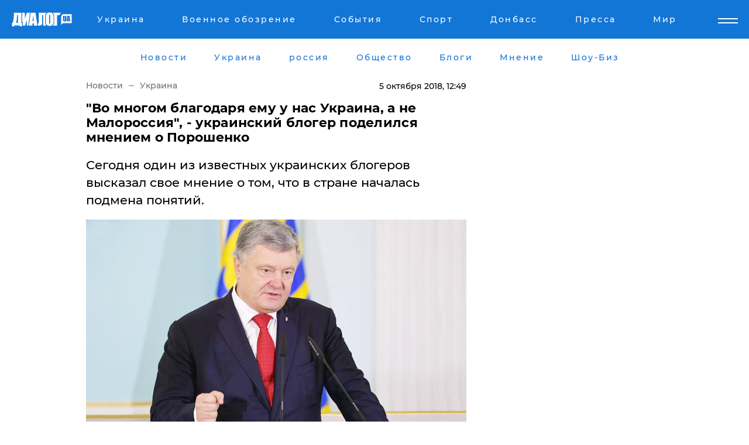

--- FILE ---
content_type: text/html; charset=UTF-8
request_url: https://www.dialog.ua/ukraine/161725_1538732174
body_size: 10819
content:
<!DOCTYPE html>
<html xmlns="http://www.w3.org/1999/xhtml" dir="ltr" lang="ru" xmlns:og="http://ogp.me/ns#">
<head>
    <meta http-equiv="Content-Type" content="text/html; charset=utf-8" />
    <meta name="viewport" content="width=device-width, initial-scale=1">

    <title>Мнение о Порошенко: &quot;Во многом благодаря ему у нас Украина, а не Малороссия&quot;, - украинский блогер поделился мнением о Порошенко - 05.10.2018 | Диалог.UA</title>
    <meta name="description" content="Сегодня один из известных украинских блогеров высказал свое мнение о том, что в стране началась подмена понятий.">
    <meta name="keywords" content=", украина, порошенко, президент, каденция, georg brighton, малороссия укр нет, последние новости дня">
    <link rel="canonical" href="https://www.dialog.ua/ukraine/161725_1538732174"/>
    
                        <link rel="amphtml" href="https://www.dialog.ua/ukraine/161725_1538732174/amp">
            
     <meta http-equiv="x-dns-prefetch-control" content="on">
 <link rel="dns-prefetch" href="//google-analytics.com">
 <link rel="dns-prefetch" href="//connect.facebook.net">
 <link rel="dns-prefetch" href="//securepubads.g.doubleclick.net">
 <link rel="preconnect" href="//securepubads.g.doubleclick.net">
 <link rel="dns-prefetch" href="//cm.g.doubleclick.net">
 <link rel="preconnect" href="//cm.g.doubleclick.net">
 <link rel="dns-prefetch" href="//counter.yadro.ru">
 <link rel="dns-prefetch" href="//www.googletagmanager.com/">
 <link rel='dns-prefetch' href='https://ajax.googleapis.com'/>
    <meta name='yandex-verification' content='7fdab9f0679cc6c0'/>

    <!-- news_keywords (only for news/index) -->
            <meta name="news_keywords" content=", украина, порошенко, президент, каденция, georg brighton, малороссия укр нет, последние новости дня">
    
    <meta name="author" content="Dialog.ua">
    <link rel="shortcut icon" href="/favicon.ico">

            <link rel="stylesheet" href="/css/style.min.css?ver=12" type="text/css">
    
    <style>
        /** =================== MONTSERRAT =================== **/

        /** Montserrat Thin **/
        @font-face {
            font-family: "Montserrat";
            font-display: swap;
            font-weight: 100;
            font-style: normal;
            src: url("/css/fonts/Montserrat-Thin.woff2") format("woff2"),
            url("/css/fonts/Montserrat-Thin.woff") format("woff");
        }

        /** Montserrat Thin-Italic **/
        @font-face {
            font-family: "Montserrat";
            font-display: swap;
            font-weight: 100;
            font-style: italic;
            src: url("/css/fonts/Montserrat-ThinItalic.woff2") format("woff2"),
            url("/css/fonts/Montserrat-ThinItalic.woff") format("woff");
        }

        /** Montserrat Light **/
        @font-face {
            font-family: "Montserrat";
            font-display: swap;
            font-weight: 300;
            font-style: normal;
            src: url("/css/fonts/Montserrat-Light.woff2") format("woff2"),
            url("/css/fonts/Montserrat-Light.woff") format("woff");
        }

        /** Montserrat Light-Italic **/
        @font-face {
            font-family: "Montserrat";
            font-display: swap;
            font-weight: 300;
            font-style: italic;
            src: url("/css/fonts/Montserrat-LightItalic.woff2") format("woff2"),
            url("/css/fonts/Montserrat-LightItalic.woff") format("woff");
        }


        /** Montserrat Medium **/
        @font-face {
            font-family: "Montserrat";
            font-display: swap;
            font-weight: 500;
            font-style: normal;
            src: url("/css/fonts/Montserrat-Medium.woff2") format("woff2"),
            url("/css/fonts/Montserrat-Medium.woff") format("woff");
        }

        /** Montserrat Bold **/
        @font-face {
            font-family: "Montserrat";
            font-display: swap;
            font-weight: 600;
            font-style: normal;
            src: url("/css/fonts/Montserrat-Bold.woff2") format("woff2"),
            url("/css/fonts/Montserrat-Bold.woff") format("woff");
        }

        /** Montserrat ExtraBold **/
        @font-face {
            font-family: "Montserrat";
            font-display: swap;
            font-weight: 800;
            font-style: normal;
            src: url("/css/fonts/Montserrat-ExtraBold.woff2") format("woff2"),
            url("/css/fonts/Montserrat-ExtraBold.woff") format("woff");
        }
    </style>

    <!-- og meta -->
    <!-- Facebook Meta -->
    <meta property="fb:app_id" content="1010365385685044" />
    <meta property="og:url" content="https://www.dialog.ua/ukraine/161725_1538732174" />
    <meta property="og:site_name" content="Диалог.UA" />
    <meta property="og:title" content='"Во многом благодаря ему у нас Украина, а не Малороссия", - украинский блогер поделился мнением о Порошенко' />
    <meta property="og:type" content="article">
    <meta property="og:description" content='Сегодня один из известных украинских блогеров высказал свое мнение о том, что в стране началась подмена понятий.' />
    <meta property="og:image" content="https://www.dialog.ua/images/news/637622a2e320ec16cdfcef3a163d7fc5.jpg" />
            <meta property="og:image:width" content="900" />
        <meta property="og:image:height" content="506" />
    <!-- Twitter Meta -->
<meta name="twitter:card" content="summary_large_image">
<meta name="twitter:site" content="@Dialog_UA">
<meta name="twitter:creator" content="@Dialog_UA">
<meta name="twitter:title" content="&quot;Во многом благодаря ему у нас Украина, а не Малороссия&quot;, - украинский блогер поделился мнением о Порошенко">
<meta name="twitter:description" content="Сегодня один из известных украинских блогеров высказал свое мнение о том, что в стране началась подмена понятий.">
<meta name="twitter:image" content="https://www.dialog.ua/images/news/637622a2e320ec16cdfcef3a163d7fc5.jpg">
<meta name="twitter:domain" content="www.dialog.ua>">    <meta name="google-site-verification" content="jZKJrW_rC4oKR50hCSQ9LFM1XjJbWaQQnPgLYvrSx00" />

    <!-- Google tag (gtag.js) -->
    <script async src="https://www.googletagmanager.com/gtag/js?id=G-HJDW518ZWK" type="f1aaac182184e70637329ad6-text/javascript"></script>
    <script type="f1aaac182184e70637329ad6-text/javascript">
      window.dataLayer = window.dataLayer || [];
      function gtag(){dataLayer.push(arguments);}
      gtag('js', new Date());

      gtag('config', 'G-HJDW518ZWK');
    </script>
    
    <link rel="manifest" href="/manifest.json">

    <link rel="alternate" hreflang="ru" href="https://www.dialog.ua/ukraine/161725_1538732174" />
    
    <link rel="apple-touch-icon" href="/img/apple-touch-icon.png">

    </head>
<body>
<div class="overlay"></div>

<div class="header_contn">
    <header class="sticky">
        <div class="container">
            <div class="header-content">
                <div class="header-logo">

                    
                    
                    <a href="https://www.dialog.ua" class="logo">
                        <img src="/css/images/logo.svg" class="logo-main" alt="" width="103" height="24">
                    </a>
                </div>

                <nav>
                    <div class="nav-menu">
                        <ul class="main-menu">
                                                                <li><a href="https://www.dialog.ua/ukraine"><span>Украина</span></a></li>
                                                                    <li><a href="https://www.dialog.ua/war"><span>Военное обозрение</span></a></li>
                                                                    <li><a href="https://daily.dialog.ua/"><span>События</span></a></li>
                                                                    <li><a href="https://sport.dialog.ua/"><span>Спорт</span></a></li>
                                                                    <li><a href="https://www.dialog.ua/tag/274"><span>Донбасс</span></a></li>
                                                                    <li><a href="https://www.dialog.ua/press-release"><span>Пресса</span></a></li>
                                                                    <li><a href="https://www.dialog.ua/world"><span>Мир</span></a></li>
                                                        </ul>
                    </div>

                    <span class="mask"></span>
                </nav>

            </div>
    </div>
    <!-- выпадающее меню -->
    <div class="mobile-nav-wrap" role="navigation">
        <div class="mobile-header-nav ">

            <div class="menu-content">

                <div class="mobile-menu-head">

                    <a class="mobile-menu-head__close" href="#">
                        <img src="/css/images/menu-close.svg" alt="">
                    </a>

                    <span class="mobile-menu-head__logo"><a href=""> <img src="/css/images/logo.svg" alt=""></a></span>

                    <div class="language-selection__mob-menu"><a href="">UA</a></div>
                </div>

                
                <div class="menu-column">
                                                                                <span class="menu-column__title">Главная</span>
                                        <ul>

                                                    <li><a href="https://www.dialog.ua/news"><span>Все новости</span></a></li>
                                                    <li><a href="https://www.dialog.ua/russia"><span>россия</span></a></li>
                                                    <li><a href="https://www.dialog.ua/world"><span>Мир</span></a></li>
                                                    <li><a href="https://www.dialog.ua/war"><span>Военное обозрение</span></a></li>
                                                    <li><a href="https://www.dialog.ua/science"><span>Наука и Техника</span></a></li>
                                                    <li><a href="https://www.dialog.ua/business"><span>Экономика</span></a></li>
                                                    <li><a href="https://www.dialog.ua/opinion"><span>Мнение</span></a></li>
                                                    <li><a href="https://www.dialog.ua/blogs"><span>Блоги</span></a></li>
                                                    <li><a href="https://www.dialog.ua/press-release"><span>Пресса</span></a></li>
                                                    <li><a href="https://showbiz.dialog.ua/"><span>Шоу-биз</span></a></li>
                                                    <li><a href="https://www.dialog.ua/health"><span>Здоровье</span></a></li>
                                                    <li><a href="https://www.dialog.ua/ukraine"><span>Украина</span></a></li>
                                                    <li><a href="https://sport.dialog.ua/"><span>Спорт</span></a></li>
                                                    <li><a href="https://www.dialog.ua/culture"><span>Культура</span></a></li>
                                                    <li><a href="https://www.dialog.ua/tag/304"><span>Беларусь</span></a></li>
                                            </ul>
                                    </div>
                
                <div class="menu-column">
                                        <span class="menu-column__title">Города</span>
                                        <ul>

                                                    <li><a href="https://www.dialog.ua/tag/18"><span>Донецк</span></a></li>
                                                    <li><a href="https://www.dialog.ua/tag/28"><span>Луганск</span></a></li>
                                                    <li><a href="https://www.dialog.ua/tag/23"><span>Киев</span></a></li>
                                                    <li><a href="https://www.dialog.ua/tag/29"><span>Харьков</span></a></li>
                                                    <li><a href="https://www.dialog.ua/tag/30"><span>Днепр</span></a></li>
                                                    <li><a href="https://www.dialog.ua/tag/34"><span>Львов</span></a></li>
                                                    <li><a href="https://www.dialog.ua/tag/33"><span>Одесса</span></a></li>
                                            </ul>
                                    </div>
                
                <div class="menu-column">
                                        <span class="menu-column__title">Война на Донбассе и в Крыму</span>
                                        <ul>

                                                    <li><a href="https://www.dialog.ua/tag/154"><span>"ДНР"</span></a></li>
                                                    <li><a href="https://www.dialog.ua/tag/156"><span>"ЛНР"</span></a></li>
                                                    <li><a href="https://www.dialog.ua/tag/2"><span>Оккупация Крыма</span></a></li>
                                                    <li><a href="https://www.dialog.ua/tag/27"><span>Новости Крыма</span></a></li>
                                                    <li><a href="https://www.dialog.ua/tag/274"><span>Донбасс</span></a></li>
                                                    <li><a href="https://www.dialog.ua/tag/116"><span>Армия Украины</span></a></li>
                                            </ul>
                                    </div>
                
                <div class="menu-column">
                                        <span class="menu-column__title">Лайф стайл</span>
                                        <ul>

                                                    <li><a href="https://www.dialog.ua/health"><span>Здоровье</span></a></li>
                                                    <li><a href="https://www.dialog.ua/donation.html"><span>Помощь проекту</span></a></li>
                                                    <li><a href="https://life.dialog.ua/"><span>Стиль Диалога</span></a></li>
                                                    <li><a href="https://showbiz.dialog.ua/"><span>Шоу-биз</span></a></li>
                                                    <li><a href="https://www.dialog.ua/culture"><span>Культура</span></a></li>
                                                    <li><a href="https://news.dialog.ua/"><span>Общество</span></a></li>
                                            </ul>
                                    </div>
                
                <div class="menu-column">
                                        <span class="menu-column__title">Преса</span>
                                        <ul>

                                                    <li><a href="https://www.dialog.ua/press-release"><span>Преса</span></a></li>
                                            </ul>
                                    </div>
                
                <div class="menu-column">
                                        <span class="menu-column__title">Авторское</span>
                                        <ul>

                                                    <li><a href="https://www.dialog.ua/opinion"><span>Мнение</span></a></li>
                                                    <li><a href="https://www.dialog.ua/blogs"><span>Блоги</span></a></li>
                                                    <li><a href="https://www.dialog.ua/tag/63"><span>ИноСМИ</span></a></li>
                                            </ul>
                                    </div>
                
            </div>

        </div>
    </div>

    
        <a class="mobile-menu-toggle js-toggle-menu hamburger-menu button" href="#">
            <span class="menu-item menu-item-1"></span>
            <span class="menu-item"></span>
        </a>

        <div class="language-selection language-selection--mobile">
            <a href="/ukr">
                UA            </a>
        </div>
    </header>
</div>


    <!-- MAIN PART -->
<main class="">
    <div class="container">

        <div class="top-content-menu">
            <div class="top-content-menu__nav">
                <ul>
                                                <li><a href="https://www.dialog.ua/news"><span>Новости</span></a></li>
                                                    <li><a href="https://www.dialog.ua/ukraine"><span>Украина</span></a></li>
                                                    <li><a href="https://www.dialog.ua/russia"><span>россия</span></a></li>
                                                    <li><a href="https://news.dialog.ua"><span>Общество</span></a></li>
                                                    <li><a href="https://www.dialog.ua/blogs"><span>Блоги</span></a></li>
                                                    <li><a href="https://www.dialog.ua/opinion"><span>Мнение</span></a></li>
                                                    <li><a href="https://showbiz.dialog.ua/"><span>Шоу-Биз</span></a></li>
                                        </ul>
            </div>

            <span class="mask"></span>
        </div>

        <div class="section-content section_news">

            
    <div class="main-content news_main_content">
        <div class="content content--new-inner news_content_blok  news_innner">



            
                
            
            <!-- update news button -->
            <div class="new-head">
                <script type="application/ld+json">
    {
        "@context": "http://schema.org",
        "@type": "NewsArticle",
        "mainEntityOfPage":{
            "@type":"WebPage",
            "@id":"https://www.dialog.ua/ukraine/161725_1538732174"
        },
        "headline": "&quot;Во многом благодаря ему у нас Украина, а не Малороссия&quot;, - украинский блогер поделился мнением о Порошенко",
                 "image": {
            "@type": "ImageObject",
            "representativeOfPage": "true",
            "url": "https://www.dialog.ua/images/news/637622a2e320ec16cdfcef3a163d7fc5.jpg",
            "width": 900,
            "height": 506        },
                    "datePublished": "2018-10-05T12:49:14+03:00",
                 "dateModified": "2018-10-05T12:49:10+03:00",
        
                "author": {
            "@type": "Organization",
            "name": "Dialog.ua"
        },
            
        "publisher": {
                "@type": "Organization",
                "name": "Dialog.ua",
                "logo": {
                    "@type": "ImageObject",
                    "url": "https://www.dialog.ua/img/publisher_logo.jpg",
                    "width": 309,
                    "height": 148
                }
            },

        "description": "Сегодня один из известных украинских блогеров высказал свое мнение о том, что в стране началась подмена понятий.",
        "articleBody": "Украинский блогер Georg Brighton заявил, что президент Украинского государства Петр Порошенко не является идолом для поклонения, долларом для любви и иконной для молитвы, передает &quot;Диалог.UA&quot;.Georg Brighton уверяет, что окружение украинского лидера не собирается делать из него красивую картинку или заниматься его героизацией. По мнению блогера наш президент является самым обычным живым человеком, но весьма умным, а главное - патриотически настроенным. Он отмечает, что для нашего государства Порошенко стал кризис-менеджером, а в остальном мире его уважают, и то что сейчас у нас есть страна, его заслуга. Также то что у нас Украина, а не &quot;Малороссия&quot;, которую многим бы хотелось видеть на нашей территории, тоже является его заслугой. Напоследок украинский блогер призвал уважать труд, проделанный Петром Порошенко во время своей президентской каденции, ведь он стал первым украинским лидером, который не кланялся перед Кремлем.Напомним, Петр Порошенко поблагодарил сенат США, который вчера ратифицировал&lt;br&gt;резолюцию о признании Голодомора 1932-1933 годов геноцидом украинской нации.Ранее украинский лидер поприветствовал принятый закон в ВРУ, который касается смены &quot;совкового&quot; приветствия &quot;Здравия&lt;br&gt;желаю&quot; на исторический украинский лозунг &quot;Слава Украине&quot;.2 октября президент&amp;nbsp;Порошенко принял у себя весь боксерский истеблишмент, который приехал на 56-й конгресс WBC в Киев.&amp;nbsp;",
        "keywords": "украина, порошенко, президент, каденция, georg brighton, малороссия"
        }

</script>
                
<script type="application/ld+json">
    {
        "@context": "http://schema.org",
        "@type": "BreadcrumbList",
        "itemListElement": [
            {
                "@type": "ListItem",
                "position": 1,
                "item": {
                    "@id": "https://www.dialog.ua",
                    "name": "Главная"
                }
            },
            {
                "@type": "ListItem",
                "position": 2,
                "item": {
                    "@id": "https://www.dialog.ua/ukraine",
                    "name": "Украина"
                }
            }
        ]
    }
</script>

                
                    <div class="breadcrumbs">
                        <a href="https://www.dialog.ua">
                            Новости                        </a>
                        <span class="sep"></span>
                        <a href="/ukraine">Украина</a>
                    </div>

                

                
                <span class="new-head__date">
                    5 октября 2018, 12:49                </span>
            </div>

            
            <div class="new-inner inner_news">

                <h1>"Во многом благодаря ему у нас Украина, а не Малороссия", - украинский блогер поделился мнением о Порошенко</h1>

                <p class="preview">Сегодня один из известных украинских блогеров высказал свое мнение о том, что в стране началась подмена понятий.</p>

                <p><img src="https://www.dialog.ua/images/news/637622a2e320ec16cdfcef3a163d7fc5.jpg" alt="&quot;Во многом благодаря ему у нас Украина, а не Малороссия&quot;, - украинский блогер поделился мнением о Порошенко" /></p>
                
                        <div class="banner banner--news align-center align-center" style="">
        <script async src="https://pagead2.googlesyndication.com/pagead/js/adsbygoogle.js?client=ca-pub-3695032019363550" crossorigin="anonymous" type="f1aaac182184e70637329ad6-text/javascript"></script>
<!-- Под фото новость Десктоп -->
<ins class="adsbygoogle"
     style="display:block"
     data-ad-client="ca-pub-3695032019363550"
     data-ad-slot="1996806517"
     data-ad-format="auto"
     data-full-width-responsive="true"></ins>
<script type="f1aaac182184e70637329ad6-text/javascript">
     (adsbygoogle = window.adsbygoogle || []).push({});
</script>    </div>
                
                

                                                    
                
                <p>Украинский блогер Georg Brighton заявил, что президент Украинского государства Петр Порошенко не является идолом для поклонения, долларом для любви и иконной для молитвы, передает "Диалог.UA".</p><p>Georg Brighton уверяет, что окружение украинского лидера не собирается делать из него красивую картинку или заниматься его героизацией. По мнению блогера наш президент является самым обычным живым человеком, но весьма умным, а главное - патриотически настроенным. Он отмечает, что для нашего государства Порошенко стал кризис-менеджером, а в остальном мире его уважают, и то что сейчас у нас есть страна, его заслуга. Также то что у нас Украина, а не "Малороссия", которую многим бы хотелось видеть на нашей территории, тоже является его заслугой.</p>        <div class="news-content-ad align-center" style="">
        <script async src="https://pagead2.googlesyndication.com/pagead/js/adsbygoogle.js?client=ca-pub-3695032019363550" crossorigin="anonymous" type="f1aaac182184e70637329ad6-text/javascript"></script>
<!-- В тело новости проверка Диалог -->
<ins class="adsbygoogle"
     style="display:block"
     data-ad-client="ca-pub-3695032019363550"
     data-ad-slot="7403794482"
     data-ad-format="auto"
     data-full-width-responsive="true"></ins>
<script type="f1aaac182184e70637329ad6-text/javascript">
     (adsbygoogle = window.adsbygoogle || []).push({});
</script>    </div>
<p> Напоследок украинский блогер призвал уважать труд, проделанный Петром Порошенко во время своей президентской каденции, ведь он стал первым украинским лидером, который не кланялся перед Кремлем.</p><p>Напомним, Петр Порошенко поблагодарил сенат США, который вчера ратифицировал
резолюцию о признании<a href="https://www.dialog.ua/ukraine/161685_1538679117"> Голодомора 1932-1933 годов </a>геноцидом украинской нации.</p><p>Ранее украинский лидер поприветствовал принятый закон в ВРУ, который касается смены "совкового" приветствия "Здравия
желаю" на исторический украинский<a href="https://www.dialog.ua/ukraine/161651_1538650696"> лозунг "Слава Украине".</a></p><p>2 октября президент&nbsp;<a href="https://www.dialog.ua/sport/161509_1538496311">Порошенко принял </a>у себя весь боксерский истеблишмент, который приехал на 56-й конгресс WBC в Киев.&nbsp;</p>
                                                                </div>

                            <div class="tags">
                                            <a target="_blank" href="https://www.dialog.ua/tag/23">Киев</a>                                            <a target="_blank" href="https://www.dialog.ua/tag/25">Выборы президента Украины </a>                                            <a target="_blank" href="https://www.dialog.ua/tag/78">Петр Порошенко </a>                                            <a target="_blank" href="https://www.dialog.ua/tag/219">Политика</a>                                            <a target="_blank" href="https://www.dialog.ua/tag/222">Мнение</a>                                            <a target="_blank" href="https://www.dialog.ua/tag/226">Новороссия</a>                                            <a target="_blank" href="https://www.dialog.ua/tag/295">Новости Украины</a>                                            <a target="_blank" href="https://www.dialog.ua/tag/555">Малороссия</a>                                    </div>
            
            <div class="share">
                <div class="socials">
                    <button class="open-comments mobile-hide">+ Добавить Комментарий</button>
                    <div class="shareaholic-canvas" data-app="share_buttons" data-app-id="26969635"></div>
                </div>
            </div>

            
            
                        <div class="banner mobile-hide align-center" style="width: 650px;">
        <!-- Вниз новости НВ Дизайн Диалог Декстоп -->
<ins class="adsbygoogle"
     style="display:block"
     data-ad-client="ca-pub-3660307541539783"
     data-ad-slot="3521732345"
     data-ad-format="auto"
     data-full-width-responsive="true"></ins>
<script type="f1aaac182184e70637329ad6-text/javascript">
     (adsbygoogle = window.adsbygoogle || []).push({});
</script>    </div>
                
            



            
                            <h2 class="margin-small"><a href="https://www.dialog.ua/news">Последние новости</a></h2>
<div class="news last-news">
    
        <div class="new-item">
            <p>
                <a href="https://www.dialog.ua/business/327211_1768569802"><strong>​Нефтяной танкер-фантом сделал резкий разворот у вод Германии и направляется в РФ — Bloomberg</strong></a>                            </p>
            <span class="new-item__time">15:59</span>
        </div>

    
        <div class="new-item">
            <p>
                <a href="https://www.dialog.ua/russia/327212_1768571333">Кремль отреагировал на намерения европейцев начать говорить с Путиным – Politico</a>                            </p>
            <span class="new-item__time">15:57</span>
        </div>

    
        <div class="new-item">
            <p>
                <a href="https://life.dialog.ua/327210_1768569394">Медовый месяц на Луне: в США началась продажа билетов во внеземной отель</a>                            </p>
            <span class="new-item__time">15:28</span>
        </div>

    
        <div class="new-item">
            <p>
                <a href="https://www.dialog.ua/ukraine/327209_1768569383">Конфискация под видом “борьбы с олигархами”: как оккупанты на ВОТ лишают украинцев собственности - ЦПД</a>                            </p>
            <span class="new-item__time">15:22</span>
        </div>

    
        <div class="new-item">
            <p>
                <a href="https://news.dialog.ua/327208_1768568667">Что делать, если не хватает стажа для выхода на пенсию: два способа решить проблему</a>                            </p>
            <span class="new-item__time">15:20</span>
        </div>

    
        <div class="new-item">
            <p>
                <a href="https://www.dialog.ua/ukraine/327207_1768568094"><strong>Суд Германии отклонил апелляцию по делу о подрыве "Северного потока", забыв о вторжении России в Украине</strong></a>                            </p>
            <span class="new-item__time">15:09</span>
        </div>

    
        <div class="new-item">
            <p>
                <a href="https://news.dialog.ua/327206_1768566220"><strong>Украину накрыл мощный азиатский антициклон: его особенности, последствия, и сколько продлятся морозы </strong></a>                            </p>
            <span class="new-item__time">14:30</span>
        </div>

    
        <div class="new-item">
            <p>
                <a href="https://www.dialog.ua/business/327205_1768565031"><strong>Правительство РФ распродает валюту и золото рекордными темпами</strong></a>                            </p>
            <span class="new-item__time">14:05</span>
        </div>

    
        <div class="new-item">
            <p>
                <a href="https://www.dialog.ua/world/327204_1768564928">Лукашенко внезапно начал проверять Вооруженные силы Беларуси: известно, что происходит</a>                            </p>
            <span class="new-item__time">14:04</span>
        </div>

    
        <div class="new-item">
            <p>
                <a href="https://www.dialog.ua/war/327203_1768564096"><strong>Удар по заводу в Таганроге: разрушены сразу несколько цехов – видео последствий атаки от ВМС</strong></a>                            </p>
            <span class="new-item__time">13:52</span>
        </div>

    
        <div class="new-item">
            <p>
                <a href="https://www.dialog.ua/ukraine/327202_1768562919"><strong>Последствия ударов РФ: погибшие и раненые на Сумщине и Херсонщине, поврежден автомобиль "Укрпошти"</strong></a>                            </p>
            <span class="new-item__time">13:35</span>
        </div>

    
        <div class="new-item">
            <p>
                <a href="https://www.dialog.ua/world/327201_1768560761">За попыткой поджога завода в Литве в 2024 году стоит военная разведка России – Reuters</a>                            </p>
            <span class="new-item__time">13:04</span>
        </div>

    
        <div class="new-item">
            <p>
                <a href="https://www.dialog.ua/business/327200_1768559906">В РФ переходят на "безлюдное производство" и запускают "темные цеха"</a>                            </p>
            <span class="new-item__time">12:46</span>
        </div>

    
        <div class="new-item">
            <p>
                <a href="https://www.dialog.ua/ukraine/327199_1768559820"><strong>СБУ раскрыла схему уклонения от мобилизации: у главы ВВК при обыске изъяли сотни тысяч долларов </strong></a>                            </p>
            <span class="new-item__time">12:43</span>
        </div>

    
        <div class="new-item">
            <p>
                <a href="https://www.dialog.ua/ukraine/327198_1768557839"><strong>"Украина нуждается в нашей стойкости": президент Чехии Петр Павел прибыл в Киев для встречи с Зеленским и не только</strong></a>                            </p>
            <span class="new-item__time">12:13</span>
        </div>

    
        <div class="new-item">
            <p>
                <a href="https://www.dialog.ua/business/327197_1768557365"><strong>Китай остановил закупки ключевого энергоресурса из России</strong></a>                            </p>
            <span class="new-item__time">12:09</span>
        </div>

    
        <div class="new-item">
            <p>
                <a href="https://www.dialog.ua/ukraine/327196_1768557215"><strong>В Киеве проведут Совет обороны города – министр Шмыгаль</strong></a>                            </p>
            <span class="new-item__time">12:07</span>
        </div>

    
        <div class="new-item">
            <p>
                <a href="https://www.dialog.ua/war/327195_1768554938"><strong>Партизаны "Атеш" завладели секретной информацией штаба оккупантов, отвечающего за штурм Покровска</strong></a>                            </p>
            <span class="new-item__time">11:22</span>
        </div>

    
        <div class="new-item">
            <p>
                <a href="https://www.dialog.ua/world/327194_1768554482">Российские оккупанты не уйдут из Украины в ближайшее время – сенатор Грэм</a>                            </p>
            <span class="new-item__time">11:17</span>
        </div>

    
        <div class="new-item">
            <p>
                <a href="https://www.dialog.ua/ukraine/327193_1768553829"><strong>"Посмотрите внимательно, что в районе": в Одессе обезврежены агенты ГРУ, готовившие удар БПЛА по ВСУ, – СБУ</strong></a>                            </p>
            <span class="new-item__time">11:05</span>
        </div>

    


</div>

<div class="show-more  show-more--margin show-more--large show-more--last-categories active_more">
    <a href="#">Смотреть ещё</a>
</div>
<form class="load_more_data">
    <input type="hidden" name="offset" value="40">
    <input type="hidden" name="limit" value="8">
    <input type="hidden" name="location" value="1" >
    <input type="hidden" name="locale" value="ru" >
    
        </form>

            

            
                
            

        </div>

        <aside>


            
                        <div class="banner align-center" style="width: 300px;">
        <script async src="https://pagead2.googlesyndication.com/pagead/js/adsbygoogle.js" type="f1aaac182184e70637329ad6-text/javascript"></script>
<!-- Правая колонка проверка 300 Диалог -->
<ins class="adsbygoogle"
     style="display:block"
     data-ad-client="ca-pub-3660307541539783"
     data-ad-slot="4092939786"
     data-ad-format="auto"
     data-full-width-responsive="true"></ins>
<script type="f1aaac182184e70637329ad6-text/javascript">
     (adsbygoogle = window.adsbygoogle || []).push({});
</script>    </div>

            
            <h2><a href="https://www.dialog.ua">Главные новости</a></h2>

            <div class="side-news">

                
                <div class="new-side-item">
    <p><a href="https://www.dialog.ua/war/327182_1768538520">Украинские F-16 получат новые ракеты и авиабомбы от Нидерландов </a></p>
</div>
                                <div class="new-side-item">
            <p><a href="https://www.dialog.ua/business/327211_1768569802">​Нефтяной танкер-фантом сделал резкий разворот у вод Германии и направляется в РФ — Bloomberg</a></p>
        </div>
            <div class="new-side-item">
            <p><a href="https://life.dialog.ua/327210_1768569394">Медовый месяц на Луне: в США началась продажа билетов во внеземной отель</a></p>
        </div>
            <div class="new-side-item">
            <p><a href="https://www.dialog.ua/ukraine/327209_1768569383">Конфискация под видом “борьбы с олигархами”: как оккупанты на ВОТ лишают украинцев собственности - ЦПД</a></p>
        </div>
            <div class="new-side-item">
            <p><a href="https://www.dialog.ua/ukraine/327207_1768568094">Суд Германии отклонил апелляцию по делу о подрыве "Северного потока", забыв о вторжении России в Украине</a></p>
        </div>
            <div class="new-side-item">
            <p><a href="https://news.dialog.ua/327206_1768566220">Украину накрыл мощный азиатский антициклон: его особенности, последствия, и сколько продлятся морозы </a></p>
        </div>
            <div class="new-side-item">
            <p><a href="https://www.dialog.ua/business/327205_1768565031">Правительство РФ распродает валюту и золото рекордными темпами</a></p>
        </div>
            <div class="new-side-item">
            <p><a href="https://www.dialog.ua/war/327203_1768564096">Удар по заводу в Таганроге: разрушены сразу несколько цехов – видео последствий атаки от ВМС</a></p>
        </div>
            <div class="new-side-item">
            <p><a href="https://www.dialog.ua/world/327201_1768560761">За попыткой поджога завода в Литве в 2024 году стоит военная разведка России – Reuters</a></p>
        </div>
    
                            </div>

            
                        <div class="banner align-center" style="">
        <script async src="https://pagead2.googlesyndication.com/pagead/js/adsbygoogle.js?client=ca-pub-3695032019363550" crossorigin="anonymous" type="f1aaac182184e70637329ad6-text/javascript"></script>
<!-- Мобильный низ новости Диалог -->
<ins class="adsbygoogle"
     style="display:block"
     data-ad-client="ca-pub-3695032019363550"
     data-ad-slot="4039264547"
     data-ad-format="auto"
     data-full-width-responsive="true"></ins>
<script type="f1aaac182184e70637329ad6-text/javascript">
     (adsbygoogle = window.adsbygoogle || []).push({});
</script>    </div>

            



                        <h2>Мнения</h2>

<div class="opinions users-side">

                <div class="user-item">
                                        <a href="https://www.dialog.ua/person/Vitaly_Portnikov" class="user-item__head">
                                            <span class="user-item__avatar">
                            <img width="42px" height="42px" data-src="/images/person/4d859ef024bad660d7632e1e8c15b808.jpg" src="" />                        </span>
                                        <span class="user-item__name">
                                            <span>Виталий Портников</span>
                                            <span><p>Украинский журналист, писатель и публицист</p></span></span>
                </a>
            
            <p>

                                    <a href="https://www.dialog.ua/opinion/327178_1768510182"><span>"Мир живет другими понятиями..." – Портников предупредил украинцев о неизбежных последствиях войны, но об этом молчат</span></a>
                
            </p>

        </div>
            <div class="user-item">
                        
            <p>

                                    <a href="https://www.dialog.ua/opinion/327179_1768512725"><span>Костенко заявил, что у Украины появился "козырь", который поможет победить и защитит от нового нападения</span></a>
                
            </p>

        </div>
            <div class="user-item">
                        
            <p>

                                    <a href="https://www.dialog.ua/opinion/327175_1768506935"><span>Возможные сценарии падения режима аятолл в Иране, и что ждет страну далее – мнение</span></a>
                
            </p>

        </div>
    </div>

<div class="show-more show-more--left show-more--margin">
    <a href="https://www.dialog.ua/opinion">Смотреть ещё</a>
</div>


<h2>Блоги</h2>

<div class="blogs users-side">
                <div class="user-item">
                            <a href="https://www.dialog.ua/person/Oleg_Zhdanov" class="user-item__head">
                                            <span class="user-item__avatar">
                            <img width="42px" height="42px" data-src="/images/person/c99f12aba18f2d5cd35454758b5361e8.jpg" src="" />                        </span>
                                        <span class="user-item__name">
                                            <span>Олег Жданов</span>
                                            <span><p>Военный эксперт,&nbsp;полковник запаса, блогер</p></span></span>
                </a>
                        <p>
                                    <a href="https://www.dialog.ua/blogs/327173_1768504326"><span>Жданов назвал того, кто может лишить Украину возможности вернуть оккупированные территории, открыв "ящик Пандоры"</span></a>
                
            </p>
        </div>
            <div class="user-item">
                            <a href="https://www.dialog.ua/person/Olexandr_Musiienko" class="user-item__head">
                                            <span class="user-item__avatar">
                            <img width="42px" height="42px" data-src="/images/person/43d93b8bde5995972aad2b6ed00693a3.jpg" src="" />                        </span>
                                        <span class="user-item__name">
                                            <span>Александр Мусиенко</span>
                                            <span><p>Политический консультант, эксперт</p></span></span>
                </a>
                        <p>
                                    <a href="https://www.dialog.ua/blogs/327137_1768478350"><span>Мусиенко рассказал, кто собирается нанести "двойной удар" по России, пытаясь "перекрыть кислород" Путину</span></a>
                
            </p>
        </div>
            <div class="user-item">
                            <a href="https://www.dialog.ua/person/Yurii_Shvets" class="user-item__head">
                                            <span class="user-item__avatar">
                            <img width="42px" height="42px" data-src="/images/person/1e2f8d91edbeac4b9be094576524e19b.jpg" src="" />                        </span>
                                        <span class="user-item__name">
                                            <span>Юрий Швец</span>
                                            <span><p>Экономический и военный аналитик</p></span></span>
                </a>
                        <p>
                                    <a href="https://www.dialog.ua/blogs/327026_1768311311"><span>Швец заинтриговал ответом на вопрос, может ли Трамп отдать приказ о задержании Путина: "Расшифровали это..."</span></a>
                
            </p>
        </div>
    </div>
<div class="show-more show-more--left show-more--margin">
    <a href="https://www.dialog.ua/blogs">Смотреть ещё</a>
</div>
            
            
                
            

        </aside>


    </div>
</div>

    </div>

    

    <div class="container">
        <div class="bottom-menu">
            <div class="bottom-menu__left">
                <span class="dialog-logo">
                    <img width="113px" height="26px" data-src="/css/images/logo-dark.svg" src="" />                </span>
                <span class="copy">© 2026, Диалог.ua<br>Все права защищены. </span>
            </div>
            <div class="bottom-menu__ul">
                <ul>
                    <li class="dialog-logo--show">
                        <img width="113px" height="20px" data-src="/css/images/logo-dark.svg" src="" />                    </li>
                                            <li><a href="https://www.dialog.ua/news"><span>Новости</span></a></li>
                                            <li><a href="https://www.dialog.ua/ukraine"><span>Украина</span></a></li>
                                            <li><a href="https://www.dialog.ua/russia"><span>россия</span></a></li>
                                            <li><a href="https://news.dialog.ua"><span>Общество</span></a></li>
                                            <li><a href="https://www.dialog.ua/blogs"><span>Блоги</span></a></li>
                                            <li><a href="https://www.dialog.ua/opinion"><span>Мнение</span></a></li>
                                            <li><a href="https://showbiz.dialog.ua/"><span>Шоу-Биз</span></a></li>
                                            <li><a href="https://www.dialog.ua/press-release"><span>Пресса</span></a></li>
                                            <li><a href="https://www.dialog.ua/world"><span>Мир</span></a></li>
                                            <li><a href="https://www.dialog.ua/business"><span>Экономика</span></a></li>
                                            <li><a href="https://www.dialog.ua/war"><span>Военное Обозрение</span></a></li>
                                            <li><a href="https://life.dialog.ua/"><span>Стиль</span></a></li>
                                            <li><a href="https://www.dialog.ua/tag/274"><span>Новости Донбасса</span></a></li>
                                            <li><a href="https://sport.dialog.ua/"><span>Спорт</span></a></li>
                                            <li><a href="https://dialog.ua/tag/71"><span>США</span></a></li>
                                            <li><a href="https://showbiz.dialog.ua"><span>Шоубиз</span></a></li>
                                    </ul>
            </div>
        </div>
    </div>
</main>



<!-- FOOTER -->
<footer>
    <div class="container">
        <div class="footer-content">

            <ul class="footer-menu">
                <li><a href="https://www.dialog.ua/about.html">О проекте</a></li>
                <li><a href="https://www.dialog.ua/editorial.html">Редакция</a></li>
                <li><a href="https://www.dialog.ua/contacts.html">Контакты</a></li>
                <li><a href="https://www.dialog.ua/adv.html">Реклама</a></li>
                <li><a href="https://www.dialog.ua/credits.html">Персональные данные</a></li>
                <li><a href="https://www.dialog.ua/privacypolicy.html">Защита персональных данных</a></li>

            </ul>
            <span class="footer-text">Использование материалов разрешается при условии ссылки (для интернет-изданий - гиперссылки) на "<a href="https://www.dialog.ua">Диалог.ua</a>" не ниже третьего абзаца.</span>
            <span class="copy">
                    © 2026, <span>Диалог.ua.</span> Все права защищены.                </span>
        </div>

    </div>
</footer>

<!-- <div class="cookie-policy">
    <p class="cookie-policy-title">Про использование cookies</p>
    <p class="cookie-policy-text">Продолжая просматривать www.dialog.ua вы подтверждаете, что ознакомились с Правилами
        пользования сайтом и соглашаетесь на использование файлов cookies</p>
    <div class="cookie-policy-buttons">
        <a href="https://www.dialog.ua/privacypolicy.html" class="cookie-info-link ">Про файлы cookies</a>
        <button class="cookie-accept-btn">Соглашаюсь</button>
    </div>
    <button class="close-btn"></button>
</div> -->

<script defer src="/js/jquery-3.2.1.min.js" type="f1aaac182184e70637329ad6-text/javascript"></script>

<script async type="f1aaac182184e70637329ad6-text/javascript">
    var scripts = document.getElementsByTagName('script');
    var script = scripts[scripts.length - 1];

    if (document.body.clientWidth >= 1024) {
        setTimeout(function () {
            script.outerHTML += '<script src="/js/desktop-scripts.js"></sc' + 'ript>';
        }, 500);
    } else {
        setTimeout(function () {
            script.outerHTML += '<script src="/js/mobile-scripts.js"></sc' + 'ript>';
        }, 500);
    }
</script>
<script defer src="/js/scripts.js?ver=5" type="f1aaac182184e70637329ad6-text/javascript"></script>

<script type="f1aaac182184e70637329ad6-text/javascript">

    function buildScript(src, attributes) {
        var script = document.createElement('script');
        script.src = src;
        for (key in attributes) {
            script[key] = attributes[key];
        }
        document.body.appendChild(script);
    }

    function downloadJSAtOnload() {
                (function () {
            var script = document.createElement('script');
            script.src = "https://pagead2.googlesyndication.com/pagead/js/adsbygoogle.js";
                        script.async = true;
                        document.body.appendChild(script);
        })();
        
        
                buildScript("https://platform.twitter.com/widgets.js", {async: true});
        buildScript("//www.instagram.com/embed.js", {async: true});
                /*buildScript("//dsms0mj1bbhn4.cloudfront.net/assets/pub/shareaholic.js",
            { async:true,
              "data-shr-siteid": "9a6d8903fd66a0407e4ed9a92f28cdcd",
              "data-cfasync": false,
            }
            );*/


        
    }

    if (window.addEventListener)
        window.addEventListener("load", downloadJSAtOnload, false);
    else if (window.attachEvent)
        window.attachEvent("onload", downloadJSAtOnload);
    else window.onload = downloadJSAtOnload;
</script>

    <script type="text/javascript" data-cfasync="false" src="//dsms0mj1bbhn4.cloudfront.net/assets/pub/shareaholic.js"
            data-shr-siteid="9a6d8903fd66a0407e4ed9a92f28cdcd" async="async"></script>


<script src="/cdn-cgi/scripts/7d0fa10a/cloudflare-static/rocket-loader.min.js" data-cf-settings="f1aaac182184e70637329ad6-|49" defer></script><script defer src="https://static.cloudflareinsights.com/beacon.min.js/vcd15cbe7772f49c399c6a5babf22c1241717689176015" integrity="sha512-ZpsOmlRQV6y907TI0dKBHq9Md29nnaEIPlkf84rnaERnq6zvWvPUqr2ft8M1aS28oN72PdrCzSjY4U6VaAw1EQ==" data-cf-beacon='{"rayId":"9bee30e68829e5db","version":"2025.9.1","serverTiming":{"name":{"cfExtPri":true,"cfEdge":true,"cfOrigin":true,"cfL4":true,"cfSpeedBrain":true,"cfCacheStatus":true}},"token":"1fc2a877def342f8a2006fcbd93f5ff5","b":1}' crossorigin="anonymous"></script>
</body>

</html>


--- FILE ---
content_type: text/html; charset=utf-8
request_url: https://www.google.com/recaptcha/api2/aframe
body_size: 267
content:
<!DOCTYPE HTML><html><head><meta http-equiv="content-type" content="text/html; charset=UTF-8"></head><body><script nonce="MJ0Kv-tlDfHNOY6tbPtMBw">/** Anti-fraud and anti-abuse applications only. See google.com/recaptcha */ try{var clients={'sodar':'https://pagead2.googlesyndication.com/pagead/sodar?'};window.addEventListener("message",function(a){try{if(a.source===window.parent){var b=JSON.parse(a.data);var c=clients[b['id']];if(c){var d=document.createElement('img');d.src=c+b['params']+'&rc='+(localStorage.getItem("rc::a")?sessionStorage.getItem("rc::b"):"");window.document.body.appendChild(d);sessionStorage.setItem("rc::e",parseInt(sessionStorage.getItem("rc::e")||0)+1);localStorage.setItem("rc::h",'1768572573470');}}}catch(b){}});window.parent.postMessage("_grecaptcha_ready", "*");}catch(b){}</script></body></html>